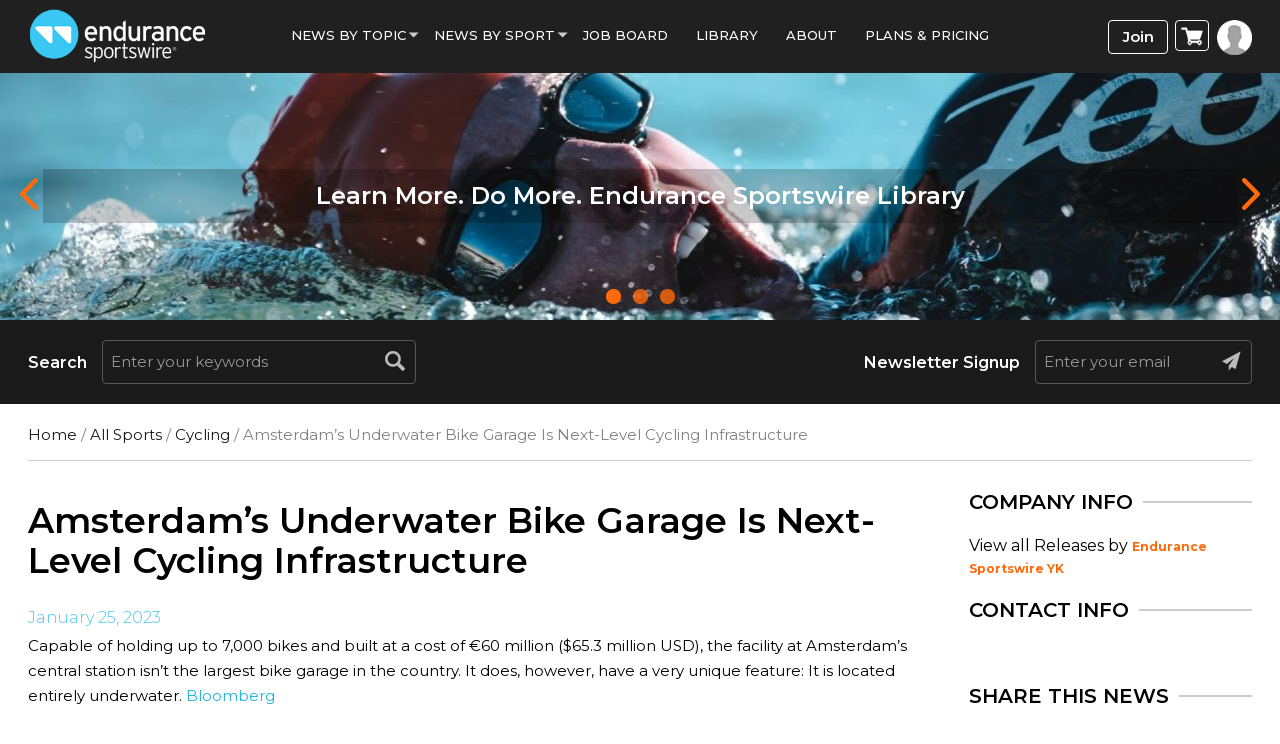

--- FILE ---
content_type: text/html; charset=UTF-8
request_url: https://www.endurancesportswire.com/amsterdams-underwater-bike-garage-is-next-level-cycling-infrastructure/
body_size: 69376
content:
<!doctype html>
<html lang="en-US">
<head><meta http-equiv="Content-Type" content="text/html; charset=utf-8">
<meta name="viewport" content="width=device-width, initial-scale=1.0">
<title>Amsterdam’s Underwater Bike Garage Is Next-Level Cycling Infrastructure - Endurance Sportswire</title>
<link rel="icon" href="https://www.endurancesportswire.com/wp-content/themes/macrospec-esw-child/favicon.png" type="image/x-icon">
<!-- Google Tag Manager -->

<!-- End Google Tag Manager -->
<meta name='robots' content='index, follow, max-image-preview:large, max-snippet:-1, max-video-preview:-1' />
	<style>img:is([sizes="auto" i], [sizes^="auto," i]) { contain-intrinsic-size: 3000px 1500px }</style>
	
<!-- Google Tag Manager by PYS -->
    <script data-cfasync="false" data-pagespeed-no-defer>
	    window.dataLayerPYS = window.dataLayerPYS || [];
	</script>
<!-- End Google Tag Manager by PYS -->
	<!-- This site is optimized with the Yoast SEO plugin v25.9 - https://yoast.com/wordpress/plugins/seo/ -->
	<meta name="description" content="Capable of holding up to 7,000 bikes and built at a cost of €60 million ($65.3 million USD), the facility at Amsterdam’s central station isn’t the largest" />
	<link rel="canonical" href="https://www.endurancesportswire.com/amsterdams-underwater-bike-garage-is-next-level-cycling-infrastructure/" />
	<meta property="og:locale" content="en_US" />
	<meta property="og:type" content="article" />
	<meta property="og:title" content="Amsterdam’s Underwater Bike Garage Is Next-Level Cycling Infrastructure - Endurance Sportswire" />
	<meta property="og:description" content="Capable of holding up to 7,000 bikes and built at a cost of €60 million ($65.3 million USD), the facility at Amsterdam’s central station isn’t the largest" />
	<meta property="og:url" content="https://www.endurancesportswire.com/amsterdams-underwater-bike-garage-is-next-level-cycling-infrastructure/" />
	<meta property="og:site_name" content="Endurance Sportswire" />
	<meta property="article:published_time" content="2023-01-25T18:25:40+00:00" />
	<meta property="article:modified_time" content="2023-01-26T18:26:50+00:00" />
	<meta name="author" content="Endurance Sportswire YK" />
	<script type="application/ld+json" class="yoast-schema-graph">{"@context":"https://schema.org","@graph":[{"@type":"WebPage","@id":"https://www.endurancesportswire.com/amsterdams-underwater-bike-garage-is-next-level-cycling-infrastructure/","url":"https://www.endurancesportswire.com/amsterdams-underwater-bike-garage-is-next-level-cycling-infrastructure/","name":"Amsterdam’s Underwater Bike Garage Is Next-Level Cycling Infrastructure - Endurance Sportswire","isPartOf":{"@id":"https://www.endurancesportswire.com/#website"},"datePublished":"2023-01-25T18:25:40+00:00","dateModified":"2023-01-26T18:26:50+00:00","author":{"@id":"https://www.endurancesportswire.com/#/schema/person/890c642962eb1488e1079eef0e624259"},"description":"Capable of holding up to 7,000 bikes and built at a cost of €60 million ($65.3 million USD), the facility at Amsterdam’s central station isn’t the largest","breadcrumb":{"@id":"https://www.endurancesportswire.com/amsterdams-underwater-bike-garage-is-next-level-cycling-infrastructure/#breadcrumb"},"inLanguage":"en-US","potentialAction":[{"@type":"ReadAction","target":["https://www.endurancesportswire.com/amsterdams-underwater-bike-garage-is-next-level-cycling-infrastructure/"]}]},{"@type":"BreadcrumbList","@id":"https://www.endurancesportswire.com/amsterdams-underwater-bike-garage-is-next-level-cycling-infrastructure/#breadcrumb","itemListElement":[{"@type":"ListItem","position":1,"name":"Home","item":"https://www.endurancesportswire.com/"},{"@type":"ListItem","position":2,"name":"Amsterdam’s Underwater Bike Garage Is Next-Level Cycling Infrastructure"}]},{"@type":"WebSite","@id":"https://www.endurancesportswire.com/#website","url":"https://www.endurancesportswire.com/","name":"Endurance Sportswire","description":"Latest Sports News &amp; Press Releases","potentialAction":[{"@type":"SearchAction","target":{"@type":"EntryPoint","urlTemplate":"https://www.endurancesportswire.com/?s={search_term_string}"},"query-input":{"@type":"PropertyValueSpecification","valueRequired":true,"valueName":"search_term_string"}}],"inLanguage":"en-US"},{"@type":"Person","@id":"https://www.endurancesportswire.com/#/schema/person/890c642962eb1488e1079eef0e624259","name":"Endurance Sportswire YK","image":{"@type":"ImageObject","inLanguage":"en-US","@id":"https://www.endurancesportswire.com/#/schema/person/image/","url":"https://secure.gravatar.com/avatar/9343f3c75e64e7fe384b8e92b9bc9b86892c74488fe000978ef4c488eba89acb?s=96&d=mm&r=g","contentUrl":"https://secure.gravatar.com/avatar/9343f3c75e64e7fe384b8e92b9bc9b86892c74488fe000978ef4c488eba89acb?s=96&d=mm&r=g","caption":"Endurance Sportswire YK"},"url":"https://www.endurancesportswire.com/news/endurance-sportswire-yk/"}]}</script>
	<!-- / Yoast SEO plugin. -->


<link rel='dns-prefetch' href='//fonts.googleapis.com' />
<link rel='preconnect' href='https://fonts.gstatic.com' crossorigin />
		<!-- This site uses the Google Analytics by ExactMetrics plugin v8.8.0 - Using Analytics tracking - https://www.exactmetrics.com/ -->
		<!-- Note: ExactMetrics is not currently configured on this site. The site owner needs to authenticate with Google Analytics in the ExactMetrics settings panel. -->
					<!-- No tracking code set -->
				<!-- / Google Analytics by ExactMetrics -->
		<link rel='stylesheet' id='bootstrap-css' href='https://www.endurancesportswire.com/wp-content/themes/macrospec-esw-child/assets/css/bootstrap.css?ver=1404119119' type='text/css' media='all' />
<link rel='stylesheet' id='main-style-css' href='https://www.endurancesportswire.com/wp-content/themes/macrospec-esw-child/assets/css/style.css?ver=1788605774' type='text/css' media='all' />
<link rel='stylesheet' id='responsive-css' href='https://www.endurancesportswire.com/wp-content/themes/macrospec-esw-child/assets/css/responsive.css?ver=1916905778' type='text/css' media='all' />
<link rel='stylesheet' id='owl-carousel-min-css' href='https://www.endurancesportswire.com/wp-content/themes/macrospec-esw-child/assets/css/owl.carousel.min.css?ver=1212431619' type='text/css' media='all' />
<link rel='stylesheet' id='owl-theme-default-css' href='https://www.endurancesportswire.com/wp-content/themes/macrospec-esw-child/assets/css/owl.theme.default.css?ver=123950179' type='text/css' media='all' />
<link rel='stylesheet' id='custom-css' href='https://www.endurancesportswire.com/wp-content/themes/macrospec-esw-child/assets/css/custom.css?ver=1671149369' type='text/css' media='all' />
<link rel="preload" as="style" href="https://fonts.googleapis.com/css?family=Abel:400&#038;display=swap&#038;ver=1750944741" /><link rel="stylesheet" href="https://fonts.googleapis.com/css?family=Abel:400&#038;display=swap&#038;ver=1750944741" media="print" onload="this.media='all'"><noscript><link rel="stylesheet" href="https://fonts.googleapis.com/css?family=Abel:400&#038;display=swap&#038;ver=1750944741" /></noscript><script type="text/javascript" src="https://www.endurancesportswire.com/wp-includes/js/jquery/jquery.min.js?ver=3.7.1" id="jquery-core-js"></script>
<script type="text/javascript" src="https://www.endurancesportswire.com/wp-includes/js/jquery/jquery-migrate.min.js?ver=3.4.1" id="jquery-migrate-js"></script>
<link rel="https://api.w.org/" href="https://www.endurancesportswire.com/wp-json/" /><link rel="alternate" title="JSON" type="application/json" href="https://www.endurancesportswire.com/wp-json/wp/v2/posts/187742" /><link rel="EditURI" type="application/rsd+xml" title="RSD" href="https://www.endurancesportswire.com/xmlrpc.php?rsd" />
<link rel='shortlink' href='https://www.endurancesportswire.com/?p=187742' />
<link rel="alternate" title="oEmbed (JSON)" type="application/json+oembed" href="https://www.endurancesportswire.com/wp-json/oembed/1.0/embed?url=https%3A%2F%2Fwww.endurancesportswire.com%2Famsterdams-underwater-bike-garage-is-next-level-cycling-infrastructure%2F" />
<link rel="alternate" title="oEmbed (XML)" type="text/xml+oembed" href="https://www.endurancesportswire.com/wp-json/oembed/1.0/embed?url=https%3A%2F%2Fwww.endurancesportswire.com%2Famsterdams-underwater-bike-garage-is-next-level-cycling-infrastructure%2F&#038;format=xml" />
<meta name="generator" content="Redux 4.5.7" />
<!-- This site is using AdRotate v5.15.1 to display their advertisements - https://ajdg.solutions/ -->
<!-- AdRotate CSS -->
<style type="text/css" media="screen">
	.g { margin:0px; padding:0px; overflow:hidden; line-height:1; zoom:1; }
	.g img { height:auto; }
	.g-col { position:relative; float:left; }
	.g-col:first-child { margin-left: 0; }
	.g-col:last-child { margin-right: 0; }
	.g-1 { min-width:0px; max-width:300px; }
	.b-1 { margin:0px; }
	.g-5 { min-width:0px; max-width:300px; }
	.b-5 { margin:0px 0px 0px 0px; }
	.g-6 {  margin: 0 auto; }
	.g-13 { margin:0px 0px 0px 0px;width:100%; max-width:350px; height:100%; max-height:250px; }
	@media only screen and (max-width: 480px) {
		.g-col, .g-dyn, .g-single { width:100%; margin-left:0; margin-right:0; }
	}
</style>
<!-- /AdRotate CSS -->

<script type="application/ld+json">
{
  "@context": "https://schema.org",
  "@type": "NewsMediaOrganization",
  "name": "Endurance Sportswire",
  "url": "https://www.endurancesportswire.com/",
  "logo": "https://www.endurancesportswire.com/wp-content/themes/macrospec-esw-child/assets/images/logo.png",
  "contactPoint": {
    "@type": "ContactPoint",
    "telephone": "",
    "contactType": ""
  },
  "sameAs": [
    "https://www.facebook.com/pages/Endurance-Sportswire/191933678545",
    "https://twitter.com/endurancewire",
    "https://www.instagram.com/endurance_sportswire/",
    "https://www.linkedin.com/company/2775974"
  ]
}
</script>
<script type="application/ld+json">
{
  "@context": "https://schema.org",
  "@type": "LocalBusiness",
  "name": "Endurance Sportswire",
  "image": "https://www.endurancesportswire.com/wp-content/themes/macrospec-esw-child/assets/images/logo.png",
  "@id": "https://www.endurancesportswire.com/",
  "url": "https://www.endurancesportswire.com/",
  "telephone": "858 876 4705",
  "priceRange": "$",
  "address": {
    "@type": "PostalAddress",
    "streetAddress": "4010 Sorrento Valley Blvd #400, San Diego, CA 92121",
    "addressLocality": "San Diego",
    "addressRegion": "CA",
    "postalCode": "92075",
    "addressCountry": "US"
  },
  "geo": {
    "@type": "GeoCoordinates",
    "latitude": "32.90393",
    "longitude": "-117.21956"
  },
  "openingHoursSpecification": {
    "@type": "OpeningHoursSpecification",
    "dayOfWeek": [
      "Monday",
      "Tuesday",
      "Wednesday",
      "Thursday",
      "Friday",
      "Saturday",
      "Sunday"
    ],
    "opens": "00:00",
    "closes": "23:59"
  } 
}
</script>
<script type="application/ld+json">
{
  "@context": "https://schema.org/",
  "@type": "WebSite",
  "name": "Endurance Sportswire",
  "url": "https://www.endurancesportswire.com/",
  "potentialAction": {
    "@type": "SearchAction",
    "target": "https://www.endurancesportswire.com/?s={search_term_string}",
    "query-input": "required name=search_term_string"
  }
}
</script>
<!-- Global site tag (gtag.js) - Google Ads: 986820887 --> <script async src="https://www.googletagmanager.com/gtag/js?id=AW-986820887&l=dataLayerPYS"></script> <script> window.dataLayerPYS = window.dataLayerPYS || []; function gtag(){dataLayerPYS.push(arguments);} gtag('js', new Date()); gtag('config', 'AW-986820887'); </script>
<!------Global site tag END------>
<!-- Facebook Pixel Code -->
<script>
!function(f,b,e,v,n,t,s){if(f.fbq)return;n=f.fbq=function(){n.callMethod?
n.callMethod.apply(n,arguments):n.queue.push(arguments)};if(!f._fbq)f._fbq=n;
n.push=n;n.loaded=!0;n.version='2.0';n.queue=[];t=b.createElement(e);t.async=!0;
t.src=v;s=b.getElementsByTagName(e)[0];s.parentNode.insertBefore(t,s)}(window,
document,'script','https://connect.facebook.net/en_US/fbevents.js');
fbq('init', '1582618115401378'); // Insert your pixel ID here.
fbq('track', 'PageView');
</script>
<noscript><img height="1" width="1" style="display:none"
src="https://www.facebook.com/tr?id=1582618115401378&ev=PageView&noscript=1"
/></noscript>
<!-- DO NOT MODIFY -->
<!-- End Facebook Pixel Code -->
<!--Start of Zendesk Chat Script--> 
<!--<script type="text/javascript"> 
window.$zopim ||(function(d,s){
    var z=$zopim=function(c){ z._.push(c)},$=z.s= d.createElement(s),e=d.getElementsByTagName(s)[0];z.set=function(o){z.set. _.push(o)};z._=[];z.set._=[];$.async=!0;$.setAttribute('charset','utf-8'); $.src='https://v2.zopim.com/?u8PMevG9oY2Fwnbojjat6T04wDQ5bwoM';z.t=+new Date;$. type='text/javascript';e.parentNode.insertBefore($,e)
})(document,'script'); </script>--> <!--End of Zendesk Chat Script-->
<script>
  (function () {
    var s = document.createElement('script');
    s.type = 'text/javascript';
    s.async = true;
    s.src = 'https://app.termly.io/embed.min.js';
    s.id = '1b1afdb9-531e-4003-8d35-80ee02a5d12f';
    s.setAttribute("data-name", "termly-embed-banner");
    var x = document.getElementsByTagName('script')[0];
    x.parentNode.insertBefore(s, x);
  })();
</script>

<meta name="facebook-domain-verification" content="loih29162mjshk8uqxt1z406i0k6sj" />

<!-- Google tag (gtag.js) -->
<script async src="https://www.googletagmanager.com/gtag/js?id=G-KLZ572R3VK&l=dataLayerPYS"></script>
<script>
  window.dataLayerPYS = window.dataLayerPYS || [];
  function gtag(){dataLayerPYS.push(arguments);}
  gtag('js', new Date());

  gtag('config', 'G-KLZ572R3VK');
</script><!-- We need this for debugging -->
<!-- Macrospec 1.0 -->
<!-- ESW-Child (Macrospec) 1.0 -->
	<noscript><style>.woocommerce-product-gallery{ opacity: 1 !important; }</style></noscript>
	<script type="text/javascript" src="https://cdn.brevo.com/js/sdk-loader.js" async></script><script type="text/javascript">
            window.Brevo = window.Brevo || [];
            window.Brevo.push(["init", {
                client_key: "9sy8zglcbjnqurjaaxxp7nbb",
                email_id: "",
                push: {
                    customDomain: "https://www.endurancesportswire.com\/wp-content\/plugins\/woocommerce-sendinblue-newsletter-subscription\/"
                }
            }]);
        </script><style type="text/css">.wpgs-for .slick-arrow::before,.wpgs-nav .slick-prev::before, .wpgs-nav .slick-next::before{color:#000;}.fancybox-bg{background-color:rgba(10,0,0,0.75);}.fancybox-caption,.fancybox-infobar{color:#fff;}.wpgs-nav .slick-slide{border-color:transparent}.wpgs-nav .slick-current{border-color:#000}.wpgs-video-wrapper{min-height:500px;}</style><style id="redux_demo-dynamic-css" title="dynamic-css" class="redux-options-output">.site-header{border-top:3px solid #1e73be;border-bottom:3px solid #1e73be;border-left:3px solid #1e73be;border-right:3px solid #1e73be;}.site-header{border-top:3px solid #1e73be;border-bottom:3px solid #1e73be;border-left:3px solid #1e73be;border-right:3px solid #1e73be;}.site-header{margin-top:1px;margin-right:1px;margin-bottom:1px;margin-left:1px;}.site-title{color:#000000;}h2.site-description, .entry-title{font-family:Abel;line-height:40px;font-weight:normal;font-style:700;color:#333;font-size:33px;}</style><!-- WooCommerce Colors -->
<style type="text/css">
p.demo_store{background-color:#005890;color:#9ad2f5;}.woocommerce small.note{color:#515151;}.woocommerce .woocommerce-breadcrumb{color:#515151;}.woocommerce .woocommerce-breadcrumb a{color:#515151;}.woocommerce div.product span.price,.woocommerce div.product p.price{color:#333;}.woocommerce div.product .stock{color:#333;}.woocommerce div.product .woocommerce-tabs ul.tabs li{border:1px solid #d6d6d6;background-color:#efefef;}.woocommerce div.product .woocommerce-tabs ul.tabs li a{color:#565656;}.woocommerce div.product .woocommerce-tabs ul.tabs li a:hover{color:#707070;}.woocommerce div.product .woocommerce-tabs ul.tabs li.active{background:#fff;border-bottom-color:#fff;}.woocommerce div.product .woocommerce-tabs ul.tabs li.active:before{box-shadow:2px 2px 0 #fff;}.woocommerce div.product .woocommerce-tabs ul.tabs li.active:after{box-shadow:-2px 2px 0 #fff;}.woocommerce div.product .woocommerce-tabs ul.tabs li:before,.woocommerce div.product .woocommerce-tabs ul.tabs li:after{border:1px solid #d6d6d6;position:absolute;bottom:-1px;width:5px;height:5px;content:" ";}.woocommerce div.product .woocommerce-tabs ul.tabs li:before{left:-6px;-webkit-border-bottom-right-radius:4px;-moz-border-bottom-right-radius:4px;border-bottom-right-radius:4px;border-width:0 1px 1px 0;box-shadow:2px 2px 0 #efefef;}.woocommerce div.product .woocommerce-tabs ul.tabs li:after{right:-6px;-webkit-border-bottom-left-radius:4px;-moz-border-bottom-left-radius:4px;border-bottom-left-radius:4px;border-width:0 0 1px 1px;box-shadow:-2px 2px 0 #efefef;}.woocommerce div.product .woocommerce-tabs ul.tabs:before{border-bottom:1px solid #d6d6d6;}.woocommerce span.onsale{background-color:#333;color:#ccc;}.woocommerce ul.products li.product .price{color:#333;}.woocommerce ul.products li.product .price .from{color:rgba(51, 51, 51, 0.5);}.woocommerce nav.woocommerce-pagination ul{border:1px solid #d6d6d6;}.woocommerce nav.woocommerce-pagination ul li{border-right:1px solid #d6d6d6;}.woocommerce nav.woocommerce-pagination ul li span.current,.woocommerce nav.woocommerce-pagination ul li a:hover,.woocommerce nav.woocommerce-pagination ul li a:focus{background:#efefef;color:#898989;}.woocommerce a.button,.woocommerce button.button,.woocommerce input.button,.woocommerce #respond input#submit{color:#565656;background-color:#efefef;}.woocommerce a.button:hover,.woocommerce button.button:hover,.woocommerce input.button:hover,.woocommerce #respond input#submit:hover{background-color:#dedede;color:#565656;}.woocommerce a.button.alt,.woocommerce button.button.alt,.woocommerce input.button.alt,.woocommerce #respond input#submit.alt{background-color:#005890;color:#9ad2f5;}.woocommerce a.button.alt:hover,.woocommerce button.button.alt:hover,.woocommerce input.button.alt:hover,.woocommerce #respond input#submit.alt:hover{background-color:#00477f;color:#9ad2f5;}.woocommerce a.button.alt.disabled,.woocommerce button.button.alt.disabled,.woocommerce input.button.alt.disabled,.woocommerce #respond input#submit.alt.disabled,.woocommerce a.button.alt:disabled,.woocommerce button.button.alt:disabled,.woocommerce input.button.alt:disabled,.woocommerce #respond input#submit.alt:disabled,.woocommerce a.button.alt:disabled[disabled],.woocommerce button.button.alt:disabled[disabled],.woocommerce input.button.alt:disabled[disabled],.woocommerce #respond input#submit.alt:disabled[disabled],.woocommerce a.button.alt.disabled:hover,.woocommerce button.button.alt.disabled:hover,.woocommerce input.button.alt.disabled:hover,.woocommerce #respond input#submit.alt.disabled:hover,.woocommerce a.button.alt:disabled:hover,.woocommerce button.button.alt:disabled:hover,.woocommerce input.button.alt:disabled:hover,.woocommerce #respond input#submit.alt:disabled:hover,.woocommerce a.button.alt:disabled[disabled]:hover,.woocommerce button.button.alt:disabled[disabled]:hover,.woocommerce input.button.alt:disabled[disabled]:hover,.woocommerce #respond input#submit.alt:disabled[disabled]:hover{background-color:#005890;color:#9ad2f5;}.woocommerce a.button:disabled:hover,.woocommerce button.button:disabled:hover,.woocommerce input.button:disabled:hover,.woocommerce #respond input#submit:disabled:hover,.woocommerce a.button.disabled:hover,.woocommerce button.button.disabled:hover,.woocommerce input.button.disabled:hover,.woocommerce #respond input#submit.disabled:hover,.woocommerce a.button:disabled[disabled]:hover,.woocommerce button.button:disabled[disabled]:hover,.woocommerce input.button:disabled[disabled]:hover,.woocommerce #respond input#submit:disabled[disabled]:hover{background-color:#efefef;}.woocommerce #reviews h2 small{color:#515151;}.woocommerce #reviews h2 small a{color:#515151;}.woocommerce #reviews #comments ol.commentlist li .meta{color:#515151;}.woocommerce #reviews #comments ol.commentlist li img.avatar{background:#efefef;border:1px solid #e7e7e7;}.woocommerce #reviews #comments ol.commentlist li .comment-text{border:1px solid #e7e7e7;}.woocommerce #reviews #comments ol.commentlist #respond{border:1px solid #e7e7e7;}.woocommerce .star-rating:before{color:#d6d6d6;}.woocommerce.widget_shopping_cart .total,.woocommerce .widget_shopping_cart .total{border-top:3px double #efefef;}.woocommerce form.login,.woocommerce form.checkout_coupon,.woocommerce form.register{border:1px solid #d6d6d6;}.woocommerce .order_details li{border-right:1px dashed #d6d6d6;}.woocommerce .widget_price_filter .ui-slider .ui-slider-handle{background-color:#005890;}.woocommerce .widget_price_filter .ui-slider .ui-slider-range{background-color:#005890;}.woocommerce .widget_price_filter .price_slider_wrapper .ui-widget-content{background-color:#00144c;}.woocommerce-cart table.cart td.actions .coupon .input-text{border:1px solid #d6d6d6;}.woocommerce-cart .cart-collaterals .cart_totals p small{color:#515151;}.woocommerce-cart .cart-collaterals .cart_totals table small{color:#515151;}.woocommerce-cart .cart-collaterals .cart_totals .discount td{color:#333;}.woocommerce-cart .cart-collaterals .cart_totals tr td,.woocommerce-cart .cart-collaterals .cart_totals tr th{border-top:1px solid #efefef;}.woocommerce-checkout .checkout .create-account small{color:#515151;}.woocommerce-checkout #payment{background:#efefef;}.woocommerce-checkout #payment ul.payment_methods{border-bottom:1px solid #d6d6d6;}.woocommerce-checkout #payment div.payment_box{background-color:#e2e2e2;color:#565656;}.woocommerce-checkout #payment div.payment_box input.input-text,.woocommerce-checkout #payment div.payment_box textarea{border-color:#c9c9c9;border-top-color:#bcbcbc;}.woocommerce-checkout #payment div.payment_box ::-webkit-input-placeholder{color:#bcbcbc;}.woocommerce-checkout #payment div.payment_box :-moz-placeholder{color:#bcbcbc;}.woocommerce-checkout #payment div.payment_box :-ms-input-placeholder{color:#bcbcbc;}.woocommerce-checkout #payment div.payment_box span.help{color:#515151;}.woocommerce-checkout #payment div.payment_box:after{content:"";display:block;border:8px solid #e2e2e2;border-right-color:transparent;border-left-color:transparent;border-top-color:transparent;position:absolute;top:-3px;left:0;margin:-1em 0 0 2em;}
</style>
<!--/WooCommerce Colors-->
</head>
<body data-rsssl=1 class="wp-singular post-template-default single single-post postid-187742 single-format-standard wp-theme-macrospec wp-child-theme-macrospec-esw-child theme-macrospec woocommerce-no-js metaslider-plugin  woocommerce esw-child-macrospec">

<div class="main-wrap">

  <header id="mainHeader">
    <div class="container">
      <div class="row">
        <div class="col-md-2 col-sm-5 col-xs-5"><a href="https://www.endurancesportswire.com/sports-news/" class="logo"><img src="https://www.endurancesportswire.com/wp-content/themes/macrospec-esw-child/assets/images/logo.png"></a></div>
        <div class="col-md-8 col-sm-7 col-xs-7">
          <nav class="navbar navbar-default">
              <div class="navbar-header">
                <button type="button" class="navbar-toggle collapsed" data-toggle="collapse" onclick="openNav()">
                  <span class="sr-only">Toggle navigation</span>
                  <span class="icon-bar"></span>
                  <span class="icon-bar"></span>
                  <span class="icon-bar"></span>
                </button>
             </div>
             
             

              <div class="collapse navbar-collapse hidden-sm" id="bs-example-navbar-collapse-1">
               <ul id="menu-main-menu" class="nav navbar-nav"><li id="menu-item-145027" class="menu-item menu-item-type-custom menu-item-object-custom menu-item-has-children menu-item-145027"><a>News By Topic</a>
<ul class="dropdown-menu menu-odd  menu-depth-1">
	<li id="menu-item-145060" class="menu-item menu-item-type-taxonomy menu-item-object-category current-post-ancestor menu-item-145060"><a href="https://www.endurancesportswire.com/sports-topics/">All Topics</a></li>
	<li id="menu-item-145064" class="menu-item menu-item-type-taxonomy menu-item-object-category menu-item-145064"><a href="https://www.endurancesportswire.com/sports-topics/awards/">Awards</a></li>
	<li id="menu-item-145065" class="menu-item menu-item-type-taxonomy menu-item-object-category menu-item-145065"><a href="https://www.endurancesportswire.com/sports-topics/business/">Business</a></li>
	<li id="menu-item-145066" class="menu-item menu-item-type-taxonomy menu-item-object-category menu-item-145066"><a href="https://www.endurancesportswire.com/sports-topics/eventrace/">Events</a></li>
	<li id="menu-item-145067" class="menu-item menu-item-type-taxonomy menu-item-object-category menu-item-145067"><a href="https://www.endurancesportswire.com/sports-topics/giving/">Giving</a></li>
	<li id="menu-item-145068" class="menu-item menu-item-type-taxonomy menu-item-object-category menu-item-145068"><a href="https://www.endurancesportswire.com/sports-topics/products/">Products</a></li>
	<li id="menu-item-145069" class="menu-item menu-item-type-taxonomy menu-item-object-category menu-item-145069"><a href="https://www.endurancesportswire.com/sports-topics/sponsorship/">Sponsorship</a></li>
	<li id="menu-item-145070" class="menu-item menu-item-type-taxonomy menu-item-object-category menu-item-145070"><a href="https://www.endurancesportswire.com/sports-topics/studies/">Studies</a></li>
	<li id="menu-item-145071" class="menu-item menu-item-type-taxonomy menu-item-object-category menu-item-145071"><a href="https://www.endurancesportswire.com/sports-topics/trade-shows/">Trade Shows</a></li>
</ul>
</li>
<li id="menu-item-145063" class="menu-item menu-item-type-custom menu-item-object-custom menu-item-has-children menu-item-145063"><a>News by sport</a>
<ul class="dropdown-menu menu-odd  menu-depth-1">
	<li id="menu-item-145150" class="menu-item menu-item-type-taxonomy menu-item-object-category current-post-ancestor menu-item-145150"><a href="https://www.endurancesportswire.com/all-sports/">All Sports</a></li>
	<li id="menu-item-145073" class="menu-item menu-item-type-taxonomy menu-item-object-category current-post-ancestor current-menu-parent current-post-parent menu-item-145073"><a href="https://www.endurancesportswire.com/all-sports/cycling/">Cycling</a></li>
	<li id="menu-item-145075" class="menu-item menu-item-type-taxonomy menu-item-object-category menu-item-145075"><a href="https://www.endurancesportswire.com/all-sports/running/">Running</a></li>
	<li id="menu-item-145076" class="menu-item menu-item-type-taxonomy menu-item-object-category menu-item-145076"><a href="https://www.endurancesportswire.com/all-sports/triathlon/">Triathlon</a></li>
	<li id="menu-item-145077" class="menu-item menu-item-type-custom menu-item-object-custom menu-item-145077"><a href="http://www.outdoorsportswire.com/">Outdoors</a></li>
</ul>
</li>
<li id="menu-item-145079" class="menu-item menu-item-type-post_type menu-item-object-page menu-item-145079"><a href="https://www.endurancesportswire.com/jobs/">Job Board</a></li>
<li id="menu-item-151262" class="menu-item menu-item-type-post_type menu-item-object-page menu-item-151262"><a href="https://www.endurancesportswire.com/library/">Library</a></li>
<li id="menu-item-145099" class="menu-item menu-item-type-post_type menu-item-object-page menu-item-145099"><a href="https://www.endurancesportswire.com/press-release-distribution-services/">About</a></li>
<li id="menu-item-145081" class="more_item hide menu-item menu-item-type-custom menu-item-object-custom menu-item-has-children menu-item-145081"><a>More</a>
<ul class="dropdown-menu menu-odd  menu-depth-1">
	<li id="menu-item-145082" class="menu-item menu-item-type-post_type menu-item-object-page menu-item-145082"><a href="https://www.endurancesportswire.com/directory/">Industry Directory</a></li>
	<li id="menu-item-145083" class="menu-item menu-item-type-post_type menu-item-object-page menu-item-145083"><a href="https://www.endurancesportswire.com/view-podcasts/">Podcast</a></li>
	<li id="menu-item-145084" class="menu-item menu-item-type-custom menu-item-object-custom menu-item-145084"><a href="#">PR Resources</a></li>
</ul>
</li>
<li id="menu-item-166820" class="menu-item menu-item-type-post_type menu-item-object-page menu-item-166820"><a href="https://www.endurancesportswire.com/products/">Plans &#038; Pricing</a></li>
</ul>                
              </div>
          </nav>
        </div>
        
        <div class="col-md-2 col-sm-3 righticon">
        <div class="btn-wrap">
        
                      <a href="https://www.endurancesportswire.com/products" class="join-btn">Join</a>
                            <a class="cart-menu">
                <img src="https://www.endurancesportswire.com/wp-content/themes/macrospec-esw-child/assets/images/cart-icon.png">
    </a>
    <ul class="dropdown-menu mini-cart">
       <li role="presentation"><div class="widget_shopping_cart_content">

	<p class="woocommerce-mini-cart__empty-message">No products in the cart.</p>


</div></li>
     </ul>
                <!-- <a class="cart-menu"><img src="https://www.endurancesportswire.com/wp-content/themes/macrospec-esw-child/assets/images/cart-icon.png"></a>
              <ul class="dropdown-menu mini-cart">
              <li role="presentation"><div class="widget_shopping_cart_content">

	<p class="woocommerce-mini-cart__empty-message">No products in the cart.</p>


</div></li>
             </ul> -->

                           <a href="#" class="login-btn" data-toggle="modal" data-target="#loginModal"><img src="https://www.endurancesportswire.com/wp-content/themes/macrospec-esw-child/assets/images/profile-icon.png"></a>
                          
          </div>
        </div>
      </div>
    </div>
  </header>
  
  <!------------- Mobile Nav --------------------->
    <div id="mySidenav" class="sidenav">
      <a href="javascript:void(0)" class="closebtn" onclick="closeNav()">&times;</a>
      <ul id="menu-main-menu-1" class="nav navbar-nav"><li class="menu-item menu-item-type-custom menu-item-object-custom menu-item-has-children menu-item-145027"><a>News By Topic</a>
<ul class="dropdown-menu menu-odd  menu-depth-1">
	<li class="menu-item menu-item-type-taxonomy menu-item-object-category current-post-ancestor menu-item-145060"><a href="https://www.endurancesportswire.com/sports-topics/">All Topics</a></li>
	<li class="menu-item menu-item-type-taxonomy menu-item-object-category menu-item-145064"><a href="https://www.endurancesportswire.com/sports-topics/awards/">Awards</a></li>
	<li class="menu-item menu-item-type-taxonomy menu-item-object-category menu-item-145065"><a href="https://www.endurancesportswire.com/sports-topics/business/">Business</a></li>
	<li class="menu-item menu-item-type-taxonomy menu-item-object-category menu-item-145066"><a href="https://www.endurancesportswire.com/sports-topics/eventrace/">Events</a></li>
	<li class="menu-item menu-item-type-taxonomy menu-item-object-category menu-item-145067"><a href="https://www.endurancesportswire.com/sports-topics/giving/">Giving</a></li>
	<li class="menu-item menu-item-type-taxonomy menu-item-object-category menu-item-145068"><a href="https://www.endurancesportswire.com/sports-topics/products/">Products</a></li>
	<li class="menu-item menu-item-type-taxonomy menu-item-object-category menu-item-145069"><a href="https://www.endurancesportswire.com/sports-topics/sponsorship/">Sponsorship</a></li>
	<li class="menu-item menu-item-type-taxonomy menu-item-object-category menu-item-145070"><a href="https://www.endurancesportswire.com/sports-topics/studies/">Studies</a></li>
	<li class="menu-item menu-item-type-taxonomy menu-item-object-category menu-item-145071"><a href="https://www.endurancesportswire.com/sports-topics/trade-shows/">Trade Shows</a></li>
</ul>
</li>
<li class="menu-item menu-item-type-custom menu-item-object-custom menu-item-has-children menu-item-145063"><a>News by sport</a>
<ul class="dropdown-menu menu-odd  menu-depth-1">
	<li class="menu-item menu-item-type-taxonomy menu-item-object-category current-post-ancestor menu-item-145150"><a href="https://www.endurancesportswire.com/all-sports/">All Sports</a></li>
	<li class="menu-item menu-item-type-taxonomy menu-item-object-category current-post-ancestor current-menu-parent current-post-parent menu-item-145073"><a href="https://www.endurancesportswire.com/all-sports/cycling/">Cycling</a></li>
	<li class="menu-item menu-item-type-taxonomy menu-item-object-category menu-item-145075"><a href="https://www.endurancesportswire.com/all-sports/running/">Running</a></li>
	<li class="menu-item menu-item-type-taxonomy menu-item-object-category menu-item-145076"><a href="https://www.endurancesportswire.com/all-sports/triathlon/">Triathlon</a></li>
	<li class="menu-item menu-item-type-custom menu-item-object-custom menu-item-145077"><a href="http://www.outdoorsportswire.com/">Outdoors</a></li>
</ul>
</li>
<li class="menu-item menu-item-type-post_type menu-item-object-page menu-item-145079"><a href="https://www.endurancesportswire.com/jobs/">Job Board</a></li>
<li class="menu-item menu-item-type-post_type menu-item-object-page menu-item-151262"><a href="https://www.endurancesportswire.com/library/">Library</a></li>
<li class="menu-item menu-item-type-post_type menu-item-object-page menu-item-145099"><a href="https://www.endurancesportswire.com/press-release-distribution-services/">About</a></li>
<li class="more_item hide menu-item menu-item-type-custom menu-item-object-custom menu-item-has-children menu-item-145081"><a>More</a>
<ul class="dropdown-menu menu-odd  menu-depth-1">
	<li class="menu-item menu-item-type-post_type menu-item-object-page menu-item-145082"><a href="https://www.endurancesportswire.com/directory/">Industry Directory</a></li>
	<li class="menu-item menu-item-type-post_type menu-item-object-page menu-item-145083"><a href="https://www.endurancesportswire.com/view-podcasts/">Podcast</a></li>
	<li class="menu-item menu-item-type-custom menu-item-object-custom menu-item-145084"><a href="#">PR Resources</a></li>
</ul>
</li>
<li class="menu-item menu-item-type-post_type menu-item-object-page menu-item-166820"><a href="https://www.endurancesportswire.com/products/">Plans &#038; Pricing</a></li>
</ul>      
    </div>
  <!------------- Mobile Nav --------------------->
  
  
  <section class="full-bannerSlider">
     <div class="owl-carousel" id="owl-demo1">
                <div class="item"><a href="https://www.endurancesportswire.com/library" ><img src="https://www.endurancesportswire.com/wp-content/uploads/2021/09/in-Banner1-1278x247.jpg">
      
        <div class="promotional"><div class="container"><div class="banner-desc"  style="background: rgba(0,0,0,.2); padding: 10px;">Learn More. Do More. 

Endurance Sportswire Library</div> </div></div>      </a>
        </div>
                <div class="item"><a href="" ><img src="https://www.endurancesportswire.com/wp-content/uploads/2019/12/asoggetti-GYr9A2CPMhY-unsplash-1278x247.jpg">
      
             </a>
        </div>
                <div class="item"><a href="" ><img src="https://www.endurancesportswire.com/wp-content/uploads/2019/12/joshua-j-cotten-X1WgDUvRcA8-unsplash-1278x247.jpg">
      
             </a>
        </div>
           </div>
         
  </section>
  
 <section id="searchBar">
  <section class="bannerbottom-bar">
    <div class="container">
      <div class="row">
        
        <div class="col-lg-4 col-md-4 col-sm-5">
          <div class="searchlabel">Search</div>
           <div class="searchbox">
             <form action="https://www.endurancesportswire.com/">
             <input type="text" pattern=".*\S+.*" name="s" class="form-control" placeholder="Enter your keywords" required>
             <button type="submit" class="search-btn"></button>
             </form>
           </div>
           <div class="clearfix"></div>
        </div>
        
        <div class="col-lg-4 col-lg-push-4 col-md-6 col-md-push-2 col-sm-7">
          <div class="searchlabel">Newsletter Signup</div>
           <div class="searchbox">
           <form action="https://www.endurancesportswire.com/subscribe/" method="post">
             <input type="email" class="form-control email" placeholder="Enter your email">
             <button type="submit" class="subscribe-redirect submit-btn"></button>
             </form>
           </div>
                   </div>
     
      </div>
    
    </div>
  </section></section>

<div id="content" class="inner-contentwrap post-187742 post type-post status-publish format-standard hentry category-cycling category-industry-buzz">
<section class="container">
<div class="row">
  <div class="col-sm-12">
     <nav class="breadcrumb" itemprop="breadcrumb"><a href="https://www.endurancesportswire.com">Home</a> &#47; <a href="https://www.endurancesportswire.com/all-sports/">All Sports</a> &#47; <a href="https://www.endurancesportswire.com/all-sports/cycling/">Cycling</a> &#47; Amsterdam’s Underwater Bike Garage Is Next-Level Cycling Infrastructure</nav>	</div><div class="col-sm-9">
    <div class="txt-content">
    
        <h1 class="pageheading">Amsterdam’s Underwater Bike Garage Is Next-Level Cycling Infrastructure</h1>
         <h6 class="date">January 25, 2023</h6>
        <p>Capable of holding up to 7,000 bikes and built at a cost of €60 million ($65.3 million USD), the facility at Amsterdam’s central station isn’t the largest bike garage in the country. It does, however, have a very unique feature: It is located entirely underwater. <a href="https://www.bloomberg.com/news/articles/2023-01-25/amsterdam-opens-a-65-million-underwater-parking-garage-for-bikes">Bloomberg</a></p>
    </div>
</div>

<div class="col-sm-3">
    <div class="sidebar">

         
   
            <div class="heading">
        <h6>Company Info</h6>
        <div class="line"></div>
       
    </div>
             <p class="author-link">View all Releases by <a href="https://www.endurancesportswire.com/news/endurance-sportswire-yk/" title="Posts by Endurance Sportswire YK" rel="author">Endurance Sportswire YK</a></p>

     <div class="heading">
        <h6>CONTACT INFO</h6>
        <div class="line"></div>
    </div>
    <div class="contact-info">
        <p>
                </p>
    </div>
  <div>			<div class="textwidget">
</div>
		</div><div>			<div class="textwidget"><p>&nbsp;</p>
<div class="heading">
<h6>Share this News</h6>
<div class="line"></div>
</div>
<div class="heateor_sss_sharing_container heateor_sss_horizontal_sharing" data-heateor-ss-offset="0" data-heateor-sss-href='https://www.endurancesportswire.com/amsterdams-underwater-bike-garage-is-next-level-cycling-infrastructure/'><div class="heateor_sss_sharing_ul"><a aria-label="Facebook" class="heateor_sss_facebook" href="https://www.facebook.com/sharer/sharer.php?u=https%3A%2F%2Fwww.endurancesportswire.com%2Famsterdams-underwater-bike-garage-is-next-level-cycling-infrastructure%2F" title="Facebook" rel="nofollow noopener" target="_blank" style="font-size:32px!important;box-shadow:none;display:inline-block;vertical-align:middle"><span class="heateor_sss_svg" style="background-color:#0765FE;width:35px;height:35px;border-radius:999px;display:inline-block;opacity:1;float:left;font-size:32px;box-shadow:none;display:inline-block;font-size:16px;padding:0 4px;vertical-align:middle;background-repeat:repeat;overflow:hidden;padding:0;cursor:pointer;box-sizing:content-box"><svg style="display:block;border-radius:999px;" focusable="false" aria-hidden="true" xmlns="http://www.w3.org/2000/svg" width="100%" height="100%" viewBox="0 0 32 32"><path fill="#fff" d="M28 16c0-6.627-5.373-12-12-12S4 9.373 4 16c0 5.628 3.875 10.35 9.101 11.647v-7.98h-2.474V16H13.1v-1.58c0-4.085 1.849-5.978 5.859-5.978.76 0 2.072.15 2.608.298v3.325c-.283-.03-.775-.045-1.386-.045-1.967 0-2.728.745-2.728 2.683V16h3.92l-.673 3.667h-3.247v8.245C23.395 27.195 28 22.135 28 16Z"></path></svg></span></a><a aria-label="Twitter" class="heateor_sss_button_twitter" href="https://twitter.com/intent/tweet?text=Amsterdam%E2%80%99s%20Underwater%20Bike%20Garage%20Is%20Next-Level%20Cycling%20Infrastructure&url=https%3A%2F%2Fwww.endurancesportswire.com%2Famsterdams-underwater-bike-garage-is-next-level-cycling-infrastructure%2F" title="Twitter" rel="nofollow noopener" target="_blank" style="font-size:32px!important;box-shadow:none;display:inline-block;vertical-align:middle"><span class="heateor_sss_svg heateor_sss_s__default heateor_sss_s_twitter" style="background-color:#55acee;width:35px;height:35px;border-radius:999px;display:inline-block;opacity:1;float:left;font-size:32px;box-shadow:none;display:inline-block;font-size:16px;padding:0 4px;vertical-align:middle;background-repeat:repeat;overflow:hidden;padding:0;cursor:pointer;box-sizing:content-box"><svg style="display:block;border-radius:999px;" focusable="false" aria-hidden="true" xmlns="http://www.w3.org/2000/svg" width="100%" height="100%" viewBox="-4 -4 39 39"><path d="M28 8.557a9.913 9.913 0 0 1-2.828.775 4.93 4.93 0 0 0 2.166-2.725 9.738 9.738 0 0 1-3.13 1.194 4.92 4.92 0 0 0-3.593-1.55 4.924 4.924 0 0 0-4.794 6.049c-4.09-.21-7.72-2.17-10.15-5.15a4.942 4.942 0 0 0-.665 2.477c0 1.71.87 3.214 2.19 4.1a4.968 4.968 0 0 1-2.23-.616v.06c0 2.39 1.7 4.38 3.952 4.83-.414.115-.85.174-1.297.174-.318 0-.626-.03-.928-.086a4.935 4.935 0 0 0 4.6 3.42 9.893 9.893 0 0 1-6.114 2.107c-.398 0-.79-.023-1.175-.068a13.953 13.953 0 0 0 7.55 2.213c9.056 0 14.01-7.507 14.01-14.013 0-.213-.005-.426-.015-.637.96-.695 1.795-1.56 2.455-2.55z" fill="#fff"></path></svg></span></a><a aria-label="Linkedin" class="heateor_sss_button_linkedin" href="https://www.linkedin.com/sharing/share-offsite/?url=https%3A%2F%2Fwww.endurancesportswire.com%2Famsterdams-underwater-bike-garage-is-next-level-cycling-infrastructure%2F" title="Linkedin" rel="nofollow noopener" target="_blank" style="font-size:32px!important;box-shadow:none;display:inline-block;vertical-align:middle"><span class="heateor_sss_svg heateor_sss_s__default heateor_sss_s_linkedin" style="background-color:#0077b5;width:35px;height:35px;border-radius:999px;display:inline-block;opacity:1;float:left;font-size:32px;box-shadow:none;display:inline-block;font-size:16px;padding:0 4px;vertical-align:middle;background-repeat:repeat;overflow:hidden;padding:0;cursor:pointer;box-sizing:content-box"><svg style="display:block;border-radius:999px;" focusable="false" aria-hidden="true" xmlns="http://www.w3.org/2000/svg" width="100%" height="100%" viewBox="0 0 32 32"><path d="M6.227 12.61h4.19v13.48h-4.19V12.61zm2.095-6.7a2.43 2.43 0 0 1 0 4.86c-1.344 0-2.428-1.09-2.428-2.43s1.084-2.43 2.428-2.43m4.72 6.7h4.02v1.84h.058c.56-1.058 1.927-2.176 3.965-2.176 4.238 0 5.02 2.792 5.02 6.42v7.395h-4.183v-6.56c0-1.564-.03-3.574-2.178-3.574-2.18 0-2.514 1.7-2.514 3.46v6.668h-4.187V12.61z" fill="#fff"></path></svg></span></a><a aria-label="Instagram" class="heateor_sss_button_instagram" href="https://www.instagram.com/" title="Instagram" rel="nofollow noopener" target="_blank" style="font-size:32px!important;box-shadow:none;display:inline-block;vertical-align:middle"><span class="heateor_sss_svg" style="background-color:#53beee;width:35px;height:35px;border-radius:999px;display:inline-block;opacity:1;float:left;font-size:32px;box-shadow:none;display:inline-block;font-size:16px;padding:0 4px;vertical-align:middle;background-repeat:repeat;overflow:hidden;padding:0;cursor:pointer;box-sizing:content-box"><svg style="display:block;border-radius:999px;" version="1.1" viewBox="-10 -10 148 148" width="100%" height="100%" xml:space="preserve" xmlns="http://www.w3.org/2000/svg" xmlns:xlink="http://www.w3.org/1999/xlink"><g><g><path d="M86,112H42c-14.336,0-26-11.663-26-26V42c0-14.337,11.664-26,26-26h44c14.337,0,26,11.663,26,26v44 C112,100.337,100.337,112,86,112z M42,24c-9.925,0-18,8.074-18,18v44c0,9.925,8.075,18,18,18h44c9.926,0,18-8.075,18-18V42 c0-9.926-8.074-18-18-18H42z" fill="#fff"></path></g><g><path d="M64,88c-13.234,0-24-10.767-24-24c0-13.234,10.766-24,24-24s24,10.766,24,24C88,77.233,77.234,88,64,88z M64,48c-8.822,0-16,7.178-16,16s7.178,16,16,16c8.822,0,16-7.178,16-16S72.822,48,64,48z" fill="#fff"></path></g><g><circle cx="89.5" cy="38.5" fill="#fff" r="5.5"></circle></g></g></svg></span></a><a aria-label="Gmail" class="heateor_sss_button_google_gmail" href="https://mail.google.com/mail/?ui=2&view=cm&fs=1&tf=1&su=Amsterdam%E2%80%99s%20Underwater%20Bike%20Garage%20Is%20Next-Level%20Cycling%20Infrastructure&body=Link:https%3A%2F%2Fwww.endurancesportswire.com%2Famsterdams-underwater-bike-garage-is-next-level-cycling-infrastructure%2F" title="Google Gmail" rel="nofollow noopener" target="_blank" style="font-size:32px!important;box-shadow:none;display:inline-block;vertical-align:middle"><span class="heateor_sss_svg heateor_sss_s__default heateor_sss_s_Google_Gmail" style="background-color:#e5e5e5;width:35px;height:35px;border-radius:999px;display:inline-block;opacity:1;float:left;font-size:32px;box-shadow:none;display:inline-block;font-size:16px;padding:0 4px;vertical-align:middle;background-repeat:repeat;overflow:hidden;padding:0;cursor:pointer;box-sizing:content-box"><svg style="display:block;border-radius:999px;" focusable="false" aria-hidden="true" xmlns="http://www.w3.org/2000/svg" width="100%" height="100%" viewBox="0 0 32 32"><path fill="#fff" d="M2.902 6.223h26.195v19.554H2.902z"></path><path fill="#E14C41" class="heateor_sss_no_fill" d="M2.902 25.777h26.195V6.223H2.902v19.554zm22.44-4.007v3.806H6.955v-3.6h.032l.093-.034 6.9-5.558 2.09 1.77 1.854-1.63 7.42 5.246zm0-.672l-7.027-4.917 7.028-6.09V21.1zm-1.17-14.67l-.947.905c-2.356 2.284-4.693 4.75-7.17 6.876l-.078.06L8.062 6.39l16.11.033zm-10.597 9.61l-6.62 5.294.016-10.914 6.607 5.62"></path></svg></span></a><a aria-label="Email" class="heateor_sss_email" href="https://www.endurancesportswire.com/amsterdams-underwater-bike-garage-is-next-level-cycling-infrastructure/" onclick="event.preventDefault();window.open('mailto:?subject=' + decodeURIComponent('Amsterdam%E2%80%99s%20Underwater%20Bike%20Garage%20Is%20Next-Level%20Cycling%20Infrastructure').replace('&', '%26') + '&body=https%3A%2F%2Fwww.endurancesportswire.com%2Famsterdams-underwater-bike-garage-is-next-level-cycling-infrastructure%2F', '_blank')" title="Email" rel="noopener" style="font-size:32px!important;box-shadow:none;display:inline-block;vertical-align:middle"><span class="heateor_sss_svg" style="background-color:#649a3f;width:35px;height:35px;border-radius:999px;display:inline-block;opacity:1;float:left;font-size:32px;box-shadow:none;display:inline-block;font-size:16px;padding:0 4px;vertical-align:middle;background-repeat:repeat;overflow:hidden;padding:0;cursor:pointer;box-sizing:content-box"><svg style="display:block;border-radius:999px;" focusable="false" aria-hidden="true" xmlns="http://www.w3.org/2000/svg" width="100%" height="100%" viewBox="-.75 -.5 36 36"><path d="M 5.5 11 h 23 v 1 l -11 6 l -11 -6 v -1 m 0 2 l 11 6 l 11 -6 v 11 h -22 v -11" stroke-width="1" fill="#fff"></path></svg></span></a></div><div class="heateorSssClear"></div></div>
</div>
		</div>    <div class="social-icon">
            <div class="heading">
               <h6>Follow us on</h6>
               <div class="line"></div>
            </div>
            <ul>
			<li><a href="https://www.facebook.com/pages/Endurance-Sportswire/191933678545"><img src="https://www.endurancesportswire.com/wp-content/uploads/2019/09/icon-facebook.png"></a></li><li><a href="https://twitter.com/endurancewire"><img src="https://www.endurancesportswire.com/wp-content/uploads/2019/09/icon-twitter.png"></a></li><li><a href="https://www.instagram.com/endurance_sportswire/"><img src="https://www.endurancesportswire.com/wp-content/uploads/2021/09/icon-istagram-1.png"></a></li><li><a href="https://www.linkedin.com/company/2775974"><img src="https://www.endurancesportswire.com/wp-content/uploads/2021/09/icon-linkedin.png"></a></li>       
            </ul>
          </div>
  <div>			<div class="textwidget">
</div>
		</div><div>			<div class="textwidget"><p><a class="submitnews_btn" href="/submit-press-release-redirection/">Submit Press Release</a></p>
</div>
		</div><div>			<div class="textwidget"><div class="right-adpic"><div class="g g-1"><div class="g-col b-1 a-44"><div class="ad-block-item"><a href="/ai-press-release-generator/">
<img decoding="async" src="https://www.endurancesportswire.com/wp-content/uploads/2023/07/AI-Press-Release-Banner-Instagram-Post-Square.png">
</a></div></div></div></div>
</div>
		</div>   <div class="editors-news">
          
          <div class="heading">
            <h6>Editor's Picks</h6>
            <div class="line"></div>
          </div>
                                                  
                                
                        <div class="news-box">
                      
                        <div class="desc">
                        <h6 class="date">January 26, 2026</h6>
                        <h2 class="title"><a href="https://www.endurancesportswire.com/can-a-radical-new-ai-smart-camera-make-cycling-safer/">Can a radical new AI smart camera make cycling safer?</a></h2>

                     

                        </div>
                        </div>

                                                        
                                
                        <div class="news-box">
                      
                        <div class="desc">
                        <h6 class="date">January 22, 2026</h6>
                        <h2 class="title"><a href="https://www.endurancesportswire.com/exclusive-americas-biggest-road-race-is-on-the-brink/">Exclusive: America&#8217;s biggest road race is on the brink</a></h2>

                     

                        </div>
                        </div>

                                                        
                                
                        <div class="news-box">
                      
                        <div class="desc">
                        <h6 class="date">January 20, 2026</h6>
                        <h2 class="title"><a href="https://www.endurancesportswire.com/canyon-to-reduce-workforce-by-up-to-320/">Canyon to reduce workforce by up to 320</a></h2>

                     

                        </div>
                        </div>

                                                        
                                
                        <div class="news-box">
                      
                        <div class="desc">
                        <h6 class="date">January 19, 2026</h6>
                        <h2 class="title"><a href="https://www.endurancesportswire.com/murphy-signs-controversial-e-bike-law-requiring-registration-insurance-in-new-jersey/">Murphy signs controversial e-bike law requiring registration, insurance in New Jersey</a></h2>

                     

                        </div>
                        </div>

                                                        
                                
                        <div class="news-box">
                      
                        <div class="desc">
                        <h6 class="date">January 19, 2026</h6>
                        <h2 class="title"><a href="https://www.endurancesportswire.com/life-time-announces-ban-on-drop-bars-in-some-of-its-mtb-events/">Life Time Announces Ban on Drop Bars in some of its MTB Events</a></h2>

                     

                        </div>
                        </div>

                                                 <a class="submitnews_btn" href="https://www.endurancesportswire.com/all-sports/cycling/?meta=editorchoice">View All</a>    
                                          
             </div> 
    <div>			<div class="textwidget">
</div>
		</div>  
<!-- <div class="right-adpic"></div> -->
</div></div>  

</section>
</div><!-- end of #content -->
<footer>
    <div class="container">
      <div class="row">
      
      <div class="col-sm-2">
          <div class="ft-logo"><img src="https://www.endurancesportswire.com/wp-content/themes/macrospec-esw-child/assets/images/logo.png"></div>
       </div>
        
       <div class="col-sm-8">
      
        <ul id="menu-footer-menu" class="menu"><li id="menu-item-145085" class="menu-item menu-item-type-post_type menu-item-object-page menu-item-145085"><a href="https://www.endurancesportswire.com/terms-and-conditions/">Terms</a></li>
<li id="menu-item-145086" class="menu-item menu-item-type-post_type menu-item-object-page menu-item-privacy-policy menu-item-145086"><a rel="privacy-policy" href="https://www.endurancesportswire.com/privacy-policy/">Privacy</a></li>
<li id="menu-item-145087" class="menu-item menu-item-type-post_type menu-item-object-page menu-item-145087"><a href="https://www.endurancesportswire.com/help/">FAQ</a></li>
<li id="menu-item-169579" class="menu-item menu-item-type-post_type menu-item-object-page menu-item-169579"><a href="https://www.endurancesportswire.com/press-release-distribution-services/">Press Release Distribution</a></li>
<li id="menu-item-145089" class="menu-item menu-item-type-post_type menu-item-object-page menu-item-145089"><a href="https://www.endurancesportswire.com/contact/">Contact Us</a></li>
<li id="menu-item-145090" class="menu-item menu-item-type-post_type menu-item-object-page menu-item-145090"><a href="https://www.endurancesportswire.com/sitemap/">Sitemap</a></li>
</ul>           <!-- <p class="copyright"><strong>Address: </strong>4010 Sorrento Valley Blvd #400, San Diego, CA 92121 &nbsp; <strong>Phone: </strong><a href="tel:8588764705">(858) 876-4705</a></p>
           
          <p class="copyright">(c) 2026 <p class="copyright"><strong>Address: </strong>4010 Sorrento Valley Blvd #400, San Diego, CA 92121 &nbsp; <strong>Phone: </strong><a href="tel:8588764705">(858) 876-4705</a></p>
 <p class="copyright">© [date] Endurance Sportswire. All Rights Reserved.</p></p> -->
          <p class="copyright"><strong>Address: </strong>4010 Sorrento Valley Blvd #400, San Diego, CA 92121 &nbsp; <strong>Phone: </strong><a href="tel:8588764705">(858) 876-4705</a></p>
 <p class="copyright">© 2026 Endurance Sportswire. All Rights Reserved.</p>       </div> 
      
       
       
        <div class="col-sm-2">
          <div class="social-icon">
            <ul>
              <li><a href="https://www.facebook.com/pages/Endurance-Sportswire/191933678545"><img src="https://www.endurancesportswire.com/wp-content/uploads/2019/09/icon-facebook.png"></a></li><li><a href="https://twitter.com/endurancewire"><img src="https://www.endurancesportswire.com/wp-content/uploads/2019/09/icon-twitter.png"></a></li><li><a href="https://www.instagram.com/endurance_sportswire/"><img src="https://www.endurancesportswire.com/wp-content/uploads/2021/09/icon-istagram-1.png"></a></li><li><a href="https://www.linkedin.com/company/2775974"><img src="https://www.endurancesportswire.com/wp-content/uploads/2021/09/icon-linkedin.png"></a></li>              
            </ul>
          </div>
       </div>
       
      </div>
   </div>
  </footer>
  
  <div id="loginModal" class="modal fade" role="dialog">
  <div class="modal-dialog login-modal">
     
    <!-- Modal content-->
    <div class="modal-content">
      <button type="button" class="close" data-dismiss="modal">X</button>
      <div class="modal-body">
       
        <div class="registration-box wc-reg-custom-box" >
          <div class="woocommerce"><div class="woocommerce-login">
		
		
		<form id="login-form" class="woocommerce-form woocommerce-form-login " method="post">
		<div class="main-heading">Login to your Account</div>
		<div class="sub-heading"><div class="woocommerce-notices-wrapper"></div></div>
			<div class="form-wrap">
						
			<div class="form-group woocommerce-form-row woocommerce-form-row--wide form-row form-row-wide">
				<!-- <label for="username">Username or email address&nbsp;<span class="required">*</span></label> -->
				<input placeholder="Username or email address" type="text" class="form-control woocommerce-Input woocommerce-Input--text input-text" name="username" id="username" autocomplete="username" value="" />			</div>
			<div class="form-group woocommerce-form-row woocommerce-form-row--wide form-row form-row-wide">
				<!-- <label for="password">Password&nbsp;<span class="required">*</span></label> -->
				<input placeholder="Password" class="form-control woocommerce-Input woocommerce-Input--text input-text" type="password" name="password" id="password" autocomplete="current-password" />
			</div>

						<div class="row">
				<div class="col-sm-6">
					<input type="hidden" id="woocommerce-login-nonce" name="woocommerce-login-nonce" value="0eb9940f0e" /><input type="hidden" name="_wp_http_referer" value="/amsterdams-underwater-bike-garage-is-next-level-cycling-infrastructure/" />					
					<label class="woocommerce-form__label woocommerce-form__label-for-checkbox inline">
						<input class="woocommerce-form__input woocommerce-form__input-checkbox" name="rememberme" type="checkbox" id="rememberme" value="forever" /> <span>Remember me</span>
					</label>
					<!--  -->
				</div>
				<div class="col-sm-6">
					<!-- <a href="https://www.endurancesportswire.com/my-account/lost-password/">Lost your password?</a> -->
					<a href="#" class="lostpassword">Lost your Password?</a>
				</div>
			</div>
			<button type="submit" class="register-btn" name="login" value="Log in">Log in</button>
			<div class="signup-link-redirect"><a href="/products/">Don't have an account? Signup Now!</a></div>               
						</div>
		</form>
		
		<form id="lostpass-form" style="display:none;">
            <div class="main-heading">Lost your Password?</div>
            <div class="sub-heading" style="display:none;"></div>
             <div class="form-wrap">
               <div class="form-group">
                 <input type="email" class="form-control" name="email" placeholder="Email Address">
               </div>
              <input type="submit" class="register-btn" value="Submit" style="margin-top:0;">
               <div class="signup-link"><a data-form="#login-form" href="#">Already have an account? Login Now!</a></div>               
            </div>
           
           </form>

</div>
</div>        </div>
      </div>

  </div>
  </div>
</div>

<!-- <div class="loader" style="display:none;"><div class="lds-ripple"><div></div><div></div></div></div> -->
<div class="loader" style="display:none;"></div>

</div>


<!--- nav Slide -->
<script>
function openNav() {
  document.getElementById("mySidenav").style.width = "300px";
}

function closeNav() {
  document.getElementById("mySidenav").style.width = "0";
}
</script>
<!--- nav Slide -->
<script type="speculationrules">
{"prefetch":[{"source":"document","where":{"and":[{"href_matches":"\/*"},{"not":{"href_matches":["\/wp-*.php","\/wp-admin\/*","\/wp-content\/uploads\/*","\/wp-content\/*","\/wp-content\/plugins\/*","\/wp-content\/themes\/macrospec-esw-child\/*","\/wp-content\/themes\/macrospec\/*","\/*\\?(.+)"]}},{"not":{"selector_matches":"a[rel~=\"nofollow\"]"}},{"not":{"selector_matches":".no-prefetch, .no-prefetch a"}}]},"eagerness":"conservative"}]}
</script>
<script type="text/javascript">
_linkedin_partner_id = "3283988";
window._linkedin_data_partner_ids = window._linkedin_data_partner_ids || [];
window._linkedin_data_partner_ids.push(_linkedin_partner_id);
</script><script type="text/javascript">
(function(){var s = document.getElementsByTagName("script")[0];
var b = document.createElement("script");
b.type = "text/javascript";b.async = true;
b.src = "https://snap.licdn.com/li.lms-analytics/insight.min.js";
s.parentNode.insertBefore(b, s);})();
</script>
<noscript>
<img height="1" width="1" style="display:none;" alt="" src="https://px.ads.linkedin.com/collect/?pid=3283988&fmt=gif" />
</noscript><input id='ws_ma_event_type' type='hidden' style='display: none' /><input id='ws_ma_event_data' type='hidden' style='display: none' /><script type="application/ld+json">{"@context":"https:\/\/schema.org\/","@type":"BreadcrumbList","itemListElement":[{"@type":"ListItem","position":1,"item":{"name":"Home","@id":"https:\/\/www.endurancesportswire.com"}},{"@type":"ListItem","position":2,"item":{"name":"All Sports","@id":"https:\/\/www.endurancesportswire.com\/all-sports\/"}},{"@type":"ListItem","position":3,"item":{"name":"Cycling","@id":"https:\/\/www.endurancesportswire.com\/all-sports\/cycling\/"}},{"@type":"ListItem","position":4,"item":{"name":"Amsterdam\u2019s Underwater Bike Garage Is Next-Level Cycling Infrastructure","@id":"https:\/\/www.endurancesportswire.com\/amsterdams-underwater-bike-garage-is-next-level-cycling-infrastructure\/"}}]}</script><script type="text/javascript">jQuery(function($){		function load_authorize_net_cim_credit_card_payment_form_handler() {
			window.wc_authorize_net_cim_credit_card_payment_form_handler = new WC_Authorize_Net_Payment_Form_Handler( {"plugin_id":"authorize_net_cim","id":"authorize_net_cim_credit_card","id_dasherized":"authorize-net-cim-credit-card","type":"credit-card","csc_required":true,"csc_required_for_tokens":false,"logging_enabled":true,"lightbox_enabled":false,"login_id":"2JgAh47x","client_key":"7y7TyXWx5V3mDr2Wd4bumCevAE8KJRSxh5F2zLnSamZ7kwFyF3gNxr2A7KQ5FL9g","general_error":"An error occurred, please try again or try an alternate form of payment.","ajax_url":"https:\/\/www.endurancesportswire.com\/wp-admin\/admin-ajax.php","ajax_log_nonce":"14368a5f96","enabled_card_types":["visa","mastercard","amex","discover"]} );window.jQuery( document.body ).trigger( "update_checkout" );		}

		try {

			if ( 'undefined' !== typeof WC_Authorize_Net_Payment_Form_Handler ) {
				load_authorize_net_cim_credit_card_payment_form_handler();
			} else {
				window.jQuery( document.body ).on( 'wc_authorize_net_payment_form_handler_loaded', load_authorize_net_cim_credit_card_payment_form_handler );
			}

		} catch ( err ) {

			
		var errorName    = '',
		    errorMessage = '';

		if ( 'undefined' === typeof err || 0 === err.length || ! err ) {
			errorName    = 'A script error has occurred.';
			errorMessage = 'The script WC_Authorize_Net_Payment_Form_Handler could not be loaded.';
		} else {
			errorName    = 'undefined' !== typeof err.name    ? err.name    : '';
			errorMessage = 'undefined' !== typeof err.message ? err.message : '';
		}

		
		console.log( [ errorName, errorMessage ].filter( Boolean ).join( ' ' ) );

		
		jQuery.post( 'https://www.endurancesportswire.com/wp-admin/admin-ajax.php', {
			action:   'wc_authorize_net_cim_credit_card_payment_form_log_script_event',
			security: '1e14c59b25',
			name:     errorName,
			message:  errorMessage,
		} );

				}
		});</script><script type="text/javascript">jQuery(function($){		function load_authorize_net_cim_echeck_payment_form_handler() {
			window.wc_authorize_net_cim_echeck_payment_form_handler = new WC_Authorize_Net_Payment_Form_Handler( {"plugin_id":"authorize_net_cim","id":"authorize_net_cim_echeck","id_dasherized":"authorize-net-cim-echeck","type":"echeck","csc_required":false,"csc_required_for_tokens":false,"logging_enabled":true,"lightbox_enabled":false,"login_id":"2JgAh47x","client_key":"7y7TyXWx5V3mDr2Wd4bumCevAE8KJRSxh5F2zLnSamZ7kwFyF3gNxr2A7KQ5FL9g","general_error":"An error occurred, please try again or try an alternate form of payment.","ajax_url":"https:\/\/www.endurancesportswire.com\/wp-admin\/admin-ajax.php","ajax_log_nonce":"3e948faa4a"} );window.jQuery( document.body ).trigger( "update_checkout" );		}

		try {

			if ( 'undefined' !== typeof WC_Authorize_Net_Payment_Form_Handler ) {
				load_authorize_net_cim_echeck_payment_form_handler();
			} else {
				window.jQuery( document.body ).on( 'wc_authorize_net_payment_form_handler_loaded', load_authorize_net_cim_echeck_payment_form_handler );
			}

		} catch ( err ) {

			
		var errorName    = '',
		    errorMessage = '';

		if ( 'undefined' === typeof err || 0 === err.length || ! err ) {
			errorName    = 'A script error has occurred.';
			errorMessage = 'The script WC_Authorize_Net_Payment_Form_Handler could not be loaded.';
		} else {
			errorName    = 'undefined' !== typeof err.name    ? err.name    : '';
			errorMessage = 'undefined' !== typeof err.message ? err.message : '';
		}

		
		console.log( [ errorName, errorMessage ].filter( Boolean ).join( ' ' ) );

		
		jQuery.post( 'https://www.endurancesportswire.com/wp-admin/admin-ajax.php', {
			action:   'wc_authorize_net_cim_echeck_payment_form_log_script_event',
			security: 'e1f6862e1b',
			name:     errorName,
			message:  errorMessage,
		} );

				}
		});</script><script type="text/javascript">
                    document.body.addEventListener("blur", function(event) {
                        if (event.target.matches("input[type='email']")) {
                            const regexEmail = /^[#&*\/=?^{!}~'_a-z0-9-\+]+([#&*\/=?^{!}~'_a-z0-9-\+]+)*(\.[#&*\/=?^{!}~'_a-z0-9-\+]+)*[.]?@[_a-z0-9-]+(\.[_a-z0-9-]+)*(\.[a-z0-9]{2,63})$/i;
                            if (!regexEmail.test(event.target.value)) {
                                return false;
                            }
                            if (getCookieValueByName("tracking_email") == encodeURIComponent(event.target.value)) {
                                return false;
                            }
                            document.cookie="tracking_email="+encodeURIComponent(event.target.value)+"; path=/";
                            var isCheckout = false;
                			var isAccountPage = false;
                            
                            var subscription_location = "";

                            if (isCheckout) {
                                subscription_location = "order-checkout";
                            } else if (isAccountPage) {
                                subscription_location = "sign-up";
                            }
                            var xhrobj = new XMLHttpRequest();
                            xhrobj.open("POST", "https://www.endurancesportswire.com/wp-admin/admin-ajax.php", true);
                            var params = "action=the_ajax_hook&tracking_email=" + encodeURIComponent(event.target.value) + "&subscription_location=" + encodeURIComponent(subscription_location);
                            xhrobj.setRequestHeader("Content-type", "application/x-www-form-urlencoded");
                            xhrobj.send(params);
                            return;
                        }
                    }, true);
                    function getCookieValueByName(name) {
                        var match = document.cookie.match(new RegExp("(^| )" + name + "=([^;]+)"));
                        return match ? match[2] : "";
                    }
                </script>	<script type='text/javascript'>
		(function () {
			var c = document.body.className;
			c = c.replace(/woocommerce-no-js/, 'woocommerce-js');
			document.body.className = c;
		})();
	</script>
	<link rel='stylesheet' id='wc-blocks-style-css' href='https://www.endurancesportswire.com/wp-content/plugins/woocommerce/assets/client/blocks/wc-blocks.css?ver=wc-10.1.3' type='text/css' media='all' />
<script type="text/javascript" src="https://www.endurancesportswire.com/wp-content/themes/macrospec-esw-child/assets/js/bootstrap.js?ver=298694215" id="bootstrap-js"></script>
<script type="text/javascript" src="https://www.endurancesportswire.com/wp-content/themes/macrospec-esw-child/assets/js/jquery-ui.js?ver=610105766" id="jquery-ui-js"></script>
<script type="text/javascript" src="https://www.endurancesportswire.com/wp-content/themes/macrospec-esw-child/assets/js/chosen.jquery.min.js?ver=710978615" id="Chosen-js"></script>
<script type="text/javascript" src="https://www.endurancesportswire.com/wp-content/themes/macrospec-esw-child/assets/js/jquery.validate.min.js?ver=527746679" id="jquery-validate-js-js"></script>
<script type="text/javascript" src="https://www.endurancesportswire.com/wp-content/themes/macrospec-esw-child/assets/js/additional-methods.js?ver=1944090806" id="jquery-validate-additional-js"></script>
<script type="text/javascript" src="https://www.endurancesportswire.com/wp-content/themes/macrospec-esw-child/assets/js/owl.carousel.js?ver=545779002" id="owl.carousel-js"></script>
<script type="text/javascript" id="custom-js-extra">
/* <![CDATA[ */
var ajax = {"ajaxurl":"https:\/\/www.endurancesportswire.com\/wp-admin\/admin-ajax.php","front_page":"1"};
/* ]]> */
</script>
<script type="text/javascript" src="https://www.endurancesportswire.com/wp-content/themes/macrospec-esw-child/assets/js/custom.js?ver=2046902118" id="custom-js"></script>
<!-- AdRotate JS -->
<script type="text/javascript">
jQuery(document).ready(function(){
if(jQuery.fn.gslider) {
	jQuery('.g-13').gslider({ groupid: 13, speed: 10000 });
}
});
</script>
<!-- /AdRotate JS -->


</body>
</html>